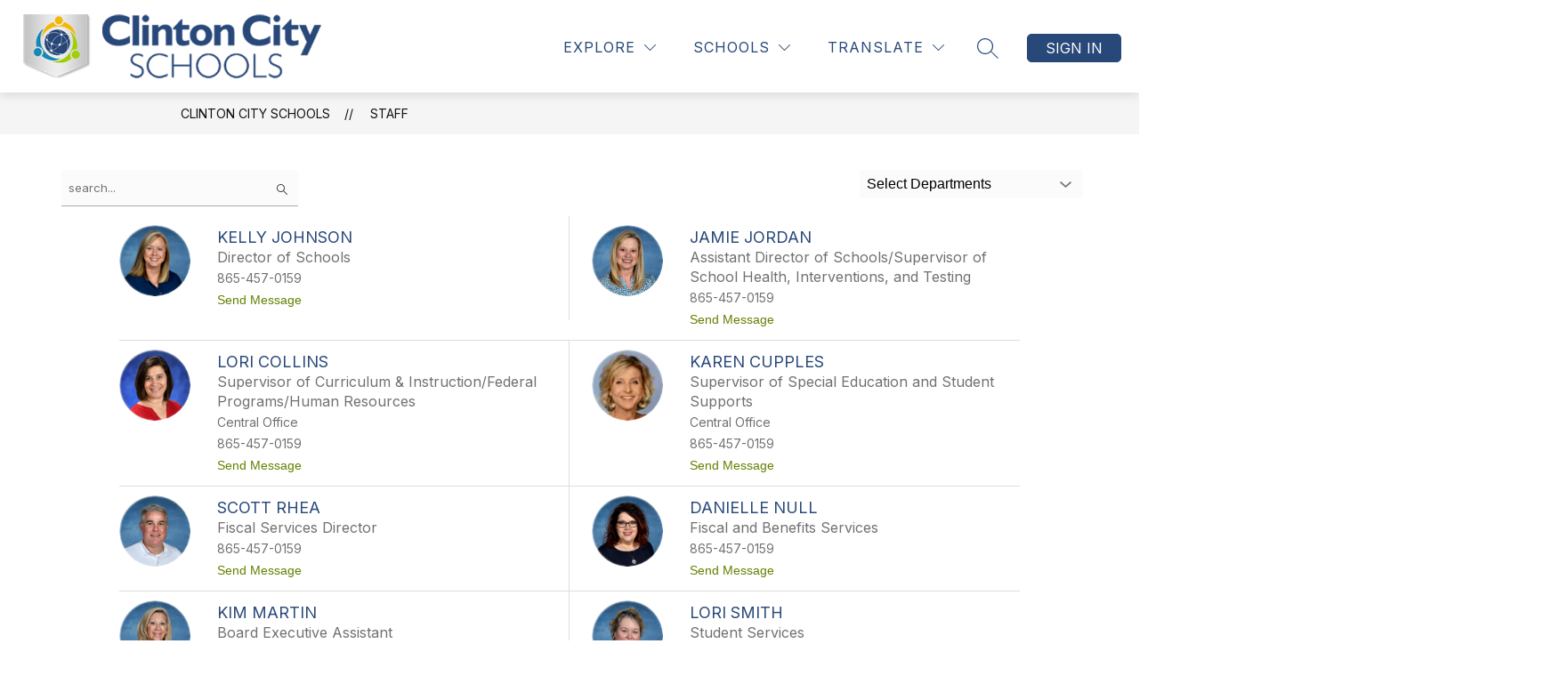

--- FILE ---
content_type: text/javascript
request_url: https://cmsv2-static-cdn-prod.apptegy.net/static_js/a00e440e70f086c83f6a986208788f0741098b20/_nuxt/CxmjrdWr.js
body_size: 288
content:
const e=Object.freeze([{id:"fullName",type:"TextInput",labelKey:"nameLabel",placeholderKey:"nameLabel",validators:["required"],autocomplete:"name"},{id:"email",type:"TextInput",labelKey:"emailLabel",placeholderKey:"emailLabel",validators:["required","email"],autocomplete:"email"},{id:"message",type:"TextArea",labelKey:"messageLabel",placeholderKey:"messagePlaceholder",validators:["required"]}]);export{e as FIELDS};
//# sourceMappingURL=CxmjrdWr.js.map


--- FILE ---
content_type: text/javascript
request_url: https://cmsv2-static-cdn-prod.apptegy.net/static_js/a00e440e70f086c83f6a986208788f0741098b20/_nuxt/3oqVW4AJ.js
body_size: 745
content:
import n from"./DOEHxzEg.js";import m from"./Cbb-Qlu6.js";import{_ as c,e as t,d as r,g as a,h as u,j as _,t as d,b as p,a7 as f,F as h,r as g}from"./DhBrzKM_.js";const y={name:"FormGroup",components:{TextInput:n,TextArea:m},props:{type:{type:String,default:"TextInput"},id:{type:String,required:!0},label:{type:String,default:"Default Label"},modelValue:{type:[String,Object]},placeholder:{type:String},errors:{type:Object,default:null},autocomplete:{type:String,default:""}},computed:{errorMessages(){return{required:this.$t("pages.shared.fieldRequiredError"),email:this.$t("pages.shared.emailInvalidError")}},hasErrors(){return!!this.errors}}},b={class:"form-group"},v={class:"form-group__helpers"},k=["for"],E={class:"sr-only"},S={class:"form-group__feedback-wrapper"},V={class:"form-group__element"},q=["id"];function x(i,o,e,j,B,s){return r(),t("div",b,[a("div",v,[e.label?(r(),t("label",{key:0,for:e.id,class:"form-group__label"},[_(d(e.label)+" ",1),o[1]||(o[1]=a("span",{class:"form-group__required","aria-hidden":"true"},"*",-1)),a("span",E,d(i.$t("forms.required")),1)],8,k)):u("",!0)]),a("div",S,[a("div",V,[(r(),p(f(e.type),{id:e.id,"model-value":e.modelValue,"has-errors":s.hasErrors,placeholder:e.placeholder,"aria-describedby":s.hasErrors?`${e.id}-errors`:null,autocomplete:e.autocomplete,"onUpdate:modelValue":o[0]||(o[0]=l=>i.$emit("update:modelValue",l))},null,8,["id","model-value","has-errors","placeholder","aria-describedby","autocomplete"]))]),s.hasErrors?(r(),t("div",{key:0,id:`${e.id}-errors`,class:"form-group__error-message"},[(r(!0),t(h,null,g(Object.keys(e.errors),l=>(r(),t("p",{key:l},d(s.errorMessages[l]),1))),128))],8,q)):u("",!0)])])}const D=c(y,[["render",x],["__scopeId","data-v-0967691e"]]);export{D as default};
//# sourceMappingURL=3oqVW4AJ.js.map
